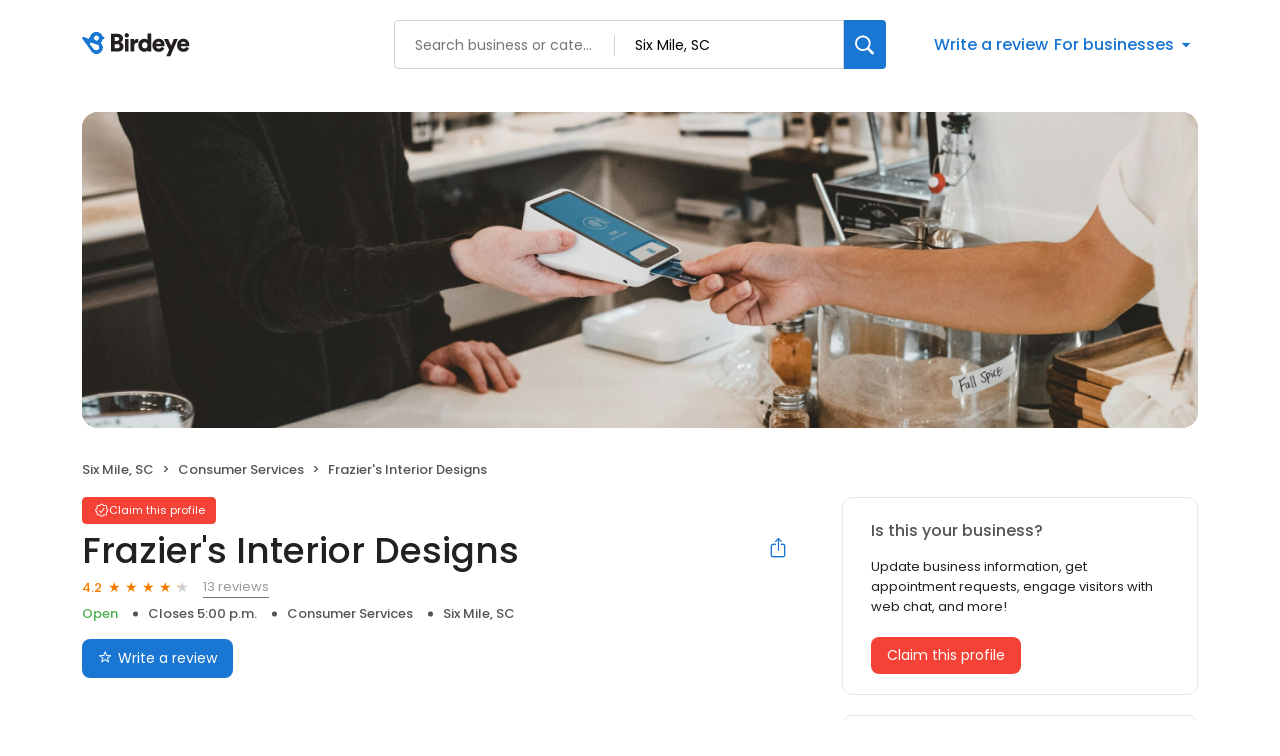

--- FILE ---
content_type: text/x-component
request_url: https://reviews.birdeye.com/fraziers-interior-designs-166633142588200
body_size: 1771
content:
0:["$@1",["20260123",null]]
1:{"total":82,"businesses":[{"name":"SouthPaw Cycles","phone":"(864) 653-4485","businessId":4081509,"businessNumber":146912350752652,"env":2,"websiteUrl":"https://www.southpawcycles.com/","logoUrl":"https://bzimages-demo.s3.amazonaws.com/146912350752652/logo/31099ac16e9d470ab3b817cb448b2b0a.jpeg","coverImage":"https://d3cnqzq0ivprch.cloudfront.net/prod/css/images/profile/abstract.jpg","profileUrl":"https://reviews.birdeye.com/southpaw-cycles-146912350752652","address":{"address1":"103 Canoy Ln #113","address2":"Ste 113","city":"Clemson","state":"SC","zip":"29631","countryName":"United States","countryCode":"US","geoData":{"lat":"34.75973892","lon":"-82.80215454"}},"industry":{"parent":"Consumer Services","subIndustries":["Consumer Services"],"all":["Consumer Services","Consumer Services"]},"review":{"rating":5,"count":160,"googleAvgRating":4.9,"googleRevieCount":129,"reviewCard":{"reviewerName":"Luke B","reviewDate":1764155899000,"source":"Google","reviewRating":5,"reviewId":1850418022,"publicReviewId":"185041802251852554379","rwr_img":"https://lh3.googleusercontent.com/a/ACg8ocKeuFTCIgu_ZSTgXqk56tgkFSGDO9cYqUjiJu_YdMpfV1oDrQ=s120-c-rp-mo-br100","reviewUrl":"https://www.google.com/maps/reviews/data=!4m8!14m7!1m6!2m5!1sCi9DQUlRQUNvZENodHljRjlvT21ZNGEyNW1MVVpTTUdKVGFYRkZjRWRHYjA0MVFXYxAB!2m1!1s0x0:0x506b518354738f78!3m1!1s2@1:CAIQACodChtycF9oOmY4a25mLUZSMGJTaXFFcEdGb041QWc%7C0d8kcm1q0tE%7C?hl=en"}},"activationStatus":"free","arcDistanceInMiles":3.097320887158292,"workingHours":{"timezone":"America/New_York","working24x7":0,"openHours":[{"day":1,"startAt_utc":1300,"endAt_utc":2200,"continueNextDay":0},{"day":2,"startAt_utc":1300,"endAt_utc":2200,"continueNextDay":0},{"day":3,"startAt_utc":1300,"endAt_utc":2200,"continueNextDay":0},{"day":4,"startAt_utc":1300,"endAt_utc":2200,"continueNextDay":0},{"day":5,"startAt_utc":1300,"endAt_utc":2200,"continueNextDay":0}]},"placeId":"ChIJwVgLdtFdWIgReI9zVINRa1A"},{"name":"Top Notch Mulch and Supply","phone":"(864) 276-1760","businessId":5940037,"businessNumber":149090685191424,"env":2,"websiteUrl":"http://topnotchmulchandsupply.com","logoUrl":"https://bzimages-demo.s3.amazonaws.com/149090685191424/logo/dd5ae90c6d6241c2ad1568863df82cf3.png","coverImage":"https://d3cnqzq0ivprch.cloudfront.net/prod/css/images/profile/abstract.jpg","profileUrl":"https://reviews.birdeye.com/top-notch-mulch-and-supply-149090685191424","address":{"address1":"1122 Greenville Hwy","city":"Central","state":"SC","zip":"29630","countryName":"United States","countryCode":"US","geoData":{"lat":"34.74464798","lon":"-82.7972641"}},"industry":{"parent":"Consumer Services","subIndustries":["Consumer Services"],"all":["Consumer Services","Consumer Services"]},"review":{"rating":5,"count":4,"googleAvgRating":5,"googleRevieCount":4,"reviewCard":{"reviewerName":"unexpected","reviewComment":"Very nice","reviewDate":1591697616000,"source":"Google","reviewRating":5,"reviewId":825595040,"publicReviewId":"8255950405828069095","rwr_img":"https://lh3.googleusercontent.com/a-/AOh14GjkKSVjVu_LUs8FDQ5Gp4D359NzVOKzbAkBqRBYCw=s40-c0x00000000-cc-rp-ba4","reviewUrl":"https://www.google.com/maps/reviews/data=!4m5!14m4!1m3!1m2!1s100075116655274239650!2s0x88585b5d19560bc3:0x31519b3686e9b91a"}},"activationStatus":"free","arcDistanceInMiles":4.1757532205539984,"workingHours":{"timezone":"America/New_York","working24x7":0,"openHours":[{"day":1,"startAt_utc":1330,"endAt_utc":2100,"continueNextDay":0},{"day":2,"startAt_utc":1330,"endAt_utc":2100,"continueNextDay":0},{"day":3,"startAt_utc":1330,"endAt_utc":2100,"continueNextDay":0},{"day":4,"startAt_utc":1330,"endAt_utc":2100,"continueNextDay":0},{"day":5,"startAt_utc":1330,"endAt_utc":2100,"continueNextDay":0},{"day":6,"startAt_utc":1330,"endAt_utc":1900,"continueNextDay":0}]},"placeId":"ChIJwwtWGV1bWIgRGrnphjabUTE"},{"name":"HornTraXX","phone":"(864) 653-0315","businessId":27427891,"businessNumber":162508345217631,"env":2,"logoUrl":"https://d3cnqzq0ivprch.cloudfront.net/prod/css/images/default-business-250x250.png","coverImage":"https://d3cnqzq0ivprch.cloudfront.net/prod/css/images/profile/abstract.jpg","profileUrl":"https://reviews.birdeye.com/horntraxx-162508345217631","address":{"city":"Central","state":"SC","zip":"29630","countryName":"United States","countryCode":"US","geoData":{"lat":"34.74464798","lon":"-82.7972641"}},"industry":{"parent":"Consumer Services","subIndustries":["Consumer Services"],"all":["Consumer Services","Consumer Services"]},"review":{"rating":5,"count":3,"googleAvgRating":5,"googleRevieCount":3,"reviewCard":{"reviewerName":"Diane Jenkins","reviewComment":"Very innovative with a wide variety of music past and present. Highly recommend this group for any affair with a DJ in mind. A DJ only plays the song but HornTraxx transforms the song into entertainment. A must-see to must-have.","reviewDate":1630292094000,"source":"Google","reviewRating":5,"reviewId":897635663,"publicReviewId":"8976356635899832864","rwr_img":"https://lh3.googleusercontent.com/a/AItbvmlS9Si0Wt-bcAQfrCBlyzrbf5Ggc7IDrRfugDiR=s120-c-c0x00000000-cc-rp-mo-br100","reviewUrl":"https://www.google.com/maps/reviews/data=!4m5!14m4!1m3!1m2!1s104480902079544863158!2s0x8858591f506c3cfd:0x2f3950fe673b648"}},"activationStatus":"free","arcDistanceInMiles":4.1757532205539984,"workingHours":{"timezone":"America/New_York","working24x7":0,"openHours":[{"day":1,"startAt_utc":1300,"endAt_utc":2200,"continueNextDay":0},{"day":2,"startAt_utc":1300,"endAt_utc":2200,"continueNextDay":0},{"day":3,"startAt_utc":1300,"endAt_utc":2200,"continueNextDay":0},{"day":4,"startAt_utc":1300,"endAt_utc":2200,"continueNextDay":0},{"day":5,"startAt_utc":1300,"endAt_utc":2200,"continueNextDay":0}]}}]}


--- FILE ---
content_type: text/x-component
request_url: https://reviews.birdeye.com/fraziers-interior-designs-166633142588200
body_size: 1102
content:
0:["$@1",["20260123",null]]
1:{"highestRateReview":{"id":1744083660,"overallRating":5,"comments":"Great friendly service","reviewer":{"id":1746229519,"firstName":"THA","lastName":"DUECE","nickName":"THA DUECE","thumbnailUrl":"https://lh3.googleusercontent.com/a-/ALV-UjUXVId7iR2e-wKSQV9EvZv3SaLZEC40c5oRu9kMK6U9kY_Jwg=s120-c-rp-mo-br100","emailId":null,"facebookId":null,"facebookProfileUrl":null,"status":null,"phone":null,"location":null,"socialInfo":null,"followerCount":0,"postCount":0,"reviewerName":"THA DUECE"},"sourceType":"Google","reviewUrl":"https://www.google.com/maps/reviews/data=!4m8!14m7!1m6!2m5!1sChZDSUhNMG9nS0VJQ0FnTURJc2NmaUR3EAE!2m1!1s0x0:0x726eb0df5b736340!3m1!1s2@1:CIHM0ogKEICAgMDIscfiDw%7CCgsIyvHgvwYQ8JGEcQ%7C?hl=en","sourceId":2,"location":{"businessId":28406759,"name":"Frazier's Interior Designs","alias":"Frazier's Interior Designs","businessNumber":166633142588200},"uniqueBEReviewUrl":"https://reviews.birdeye.com/fraziers-interior-designs-166633142588200?srid=174408366051746229519","isPrivateResponse":0,"isAutoResponse":0,"reviewOperationalStatus":"CREATED","tempDelay":false,"businessProfileUrl":"https://reviews.birdeye.com/fraziers-interior-designs-166633142588200","brokenIntegration":false,"aggregated":false,"rdate":1744295114000},"lowestRateReview":{"id":920601501,"overallRating":1,"comments":"I drove out of my way to give my business to a local small business and was very disappointed. The hours are listed on the website so after checking I arrive and see the open sign on. The joke was on me I go to open the door and it is locked. I then see a note ( falling off door) they are out on delivery. Why would you list your business hours and have open sign when the place is closed???? It said you could call but really was wondering how to buy a plant and receive it thru the phone. Waste of time! Hours should be correct so customer can count on your service.","reviewer":{"id":922791167,"firstName":"Denise","lastName":"Zenisek","nickName":"Denise Zenisek","thumbnailUrl":"reviewer/3779ed76dc0a4a3da545c2433f39e4e7.png","emailId":null,"facebookId":null,"facebookProfileUrl":null,"status":null,"phone":null,"location":null,"socialInfo":null,"followerCount":0,"postCount":0,"reviewerName":"Denise Zenisek"},"sourceType":"Google","reviewUrl":"https://www.google.com/maps/reviews/data=!4m5!14m4!1m3!1m2!1s115765220592264762495!2s0x88585a21afbd2c19:0x726eb0df5b736340","sourceId":2,"location":{"businessId":28406759,"name":"Frazier's Interior Designs","alias":"Frazier's Interior Designs","businessNumber":166633142588200},"uniqueBEReviewUrl":"https://reviews.birdeye.com/fraziers-interior-designs-166633142588200?srid=9206015011922791167","isPrivateResponse":0,"isAutoResponse":0,"reviewOperationalStatus":"CREATED","tempDelay":false,"businessProfileUrl":"https://reviews.birdeye.com/fraziers-interior-designs-166633142588200","brokenIntegration":false,"aggregated":false,"rdate":1634811245000}}
